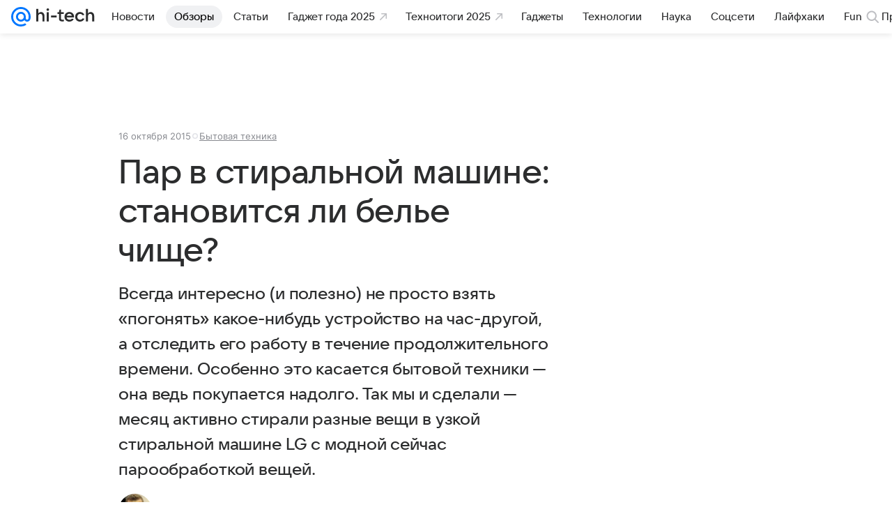

--- FILE ---
content_type: text/plain; charset=utf-8
request_url: https://media-stat.mail.ru/metrics/1.0/
body_size: 660
content:
eyJhbGciOiJkaXIiLCJjdHkiOiJKV1QiLCJlbmMiOiJBMjU2R0NNIiwidHlwIjoiSldUIn0..Ty05I2gLmG_qslIa.[base64].NYMKMHA7nf77p2w6Xougdw